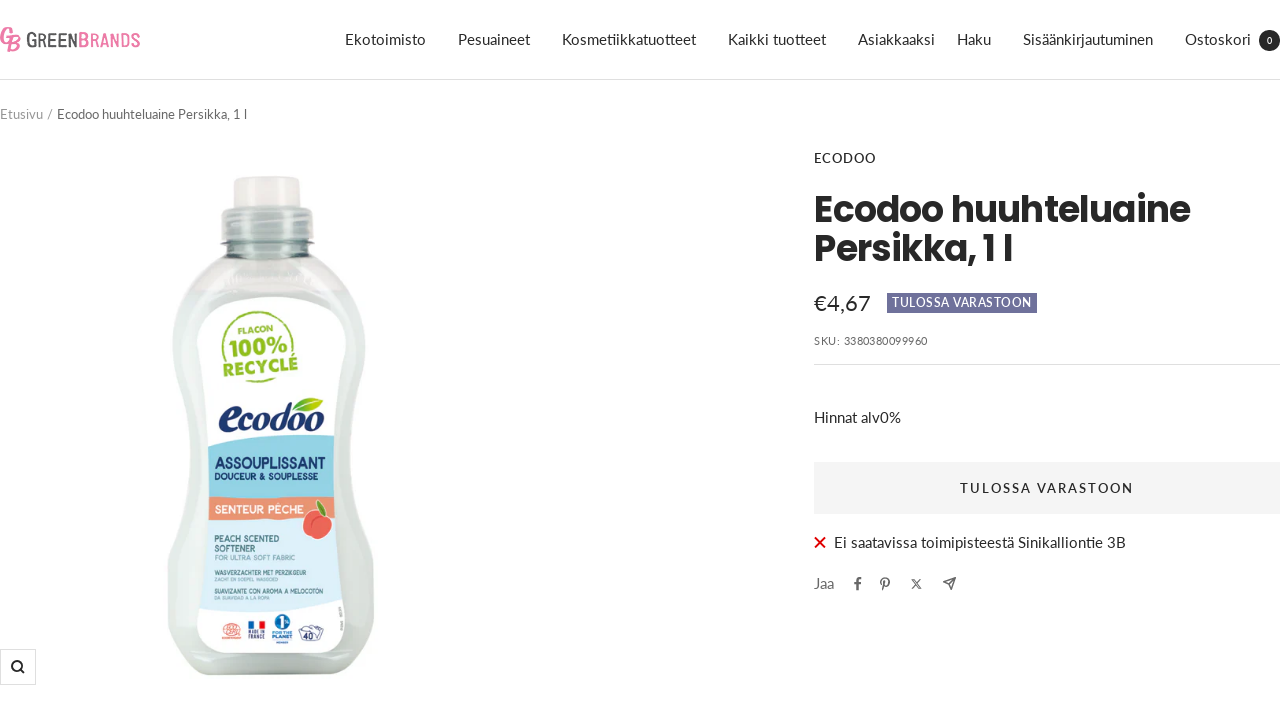

--- FILE ---
content_type: text/javascript
request_url: https://greenbrands.fi/cdn/shop/t/3/assets/custom.js?v=167639537848865775061729839688
body_size: -527
content:
//# sourceMappingURL=/cdn/shop/t/3/assets/custom.js.map?v=167639537848865775061729839688


--- FILE ---
content_type: text/javascript; charset=utf-8
request_url: https://greenbrands.fi/products/ecodoo-huuhteluaine-persikka-1-l.js
body_size: 1407
content:
{"id":8226693775587,"title":"Ecodoo huuhteluaine Persikka, 1 l","handle":"ecodoo-huuhteluaine-persikka-1-l","description":"\u003ch2\u003eJättää pyykin pehmeäksi ja hyväntuoksuiseksi ilman voimakkaita kemikaaleja\u003c\/h2\u003e\u003cp\u003e\u003cstrong\u003e\u003cbr\u003e\u003c\/strong\u003e\u003c\/p\u003e\u003cp\u003e\u003cstrong\u003eEcodoo Softener Peach huuhteluaine Persikka\u003c\/strong\u003e pehmentää pyykin ja jättää siihen juuri sopivasti tuoksua. Tuoksu on raikas ja hillitty persikan tuoksu, joka on peräisin aidoista eteerisistä öljyistä. Sen takia tuoksu on hyvin siedetty ja miellyttävän kevyt. Tämän huuhteluaineen avulla helpotat silittämistä ja poistat pyykeistä sähköisyyttä ja saat kuidut pehmentymään. Tuote ei jätä pyykkiin haitallisia kemikaaleja, kuten ftalaatteja, joten sitä voi huoletta käyttää koko perheen pyykinpesuun. Huuhteluaineen antistaattinen vaikutus tehostuu kuivausrumpukäytön yhteydessä. Tämä huuhteluaine sopii myös käsinpesuun.\u003c\/p\u003e\u003cp\u003e\nEcodoo huuhteluaine on ekologisen kuluttajan valinta. Se ei sisällä esimerkiksi väriaineita, synteettisiä säilöntäaineita tai synteettisiä hajusteita. Tuoteella on Ecocert-seritifikaatti, joka varmistaa, että valmistaja noudattaa tiukkoja vaatimuksia raaka-aineiden, tuotantotapojen ja tuotteen kehityksen suhten. Tuotetta ei ole testattu eläinkokein valmistajan tai kolmansien osapuolten toimesta. Katso ECODOO-lupaus sivun alaosasta.\u003c\/p\u003e\u003cp\u003eEcodoo lahjoittaa 1 % liikevaihdostaan 1 % for the planet -järjestölle. \u003cbr\u003e\u003c\/p\u003e\u003cp\u003e\n\u003cstrong\u003eKeskeiset ominaisuudet:\u003c\/strong\u003e\u003c\/p\u003e\u003cp\u003e\nMieto persikan tuoksu\u003cbr\u003e\nEcocert-sertifioitu\u003cbr\u003eVegaaninen\u003cbr\u003e\nPakkauskoko 1000 ml\u003c\/p\u003e\u003cp\u003e\n\u003cem\u003eECODOO-LUPAUS\u003c\/em\u003e\u003cbr\u003e\n\u003cbr\u003e\nEcodoo tekee töitä ihmisten ja ympäristön eteen. Tuotantoprosessit ovat ympäristöystävällisiä. Tuotteiden koostumus on tiivistetty ja riittoisa, ja siten ympäristölle ystävällinen. Kaikki ainesosat ovat peräisin luonnosta.\u003c\/p\u003e\u003cp\u003e\nTuotteissa ei käytetä:\u003c\/p\u003e\u003cp\u003e\n-optisia kirkasteita\u003cbr\u003e\n-keinotekoisia hajusteita, väriaineita tai säilöntäaineita\u003cbr\u003e\n-petrokemian ainesosia\u003cbr\u003e\n-mineraaliöljyä tai silikoneja\u003cbr\u003e\n-synteettisiä emulgointiaineita (PEG-yhdisteet)\u003cbr\u003e\n-raaka-aineita muuntogeenisistä kasveista (GMO-vapaa)\u003cbr\u003e\n-ammoniakkia, voimakkaasti emäksisiä ainesosia tai voimakkaita happoja\u003cbr\u003e\n-fosfaatteja tai fosfonaatteja\u003cbr\u003e\n-klooria tai kloorijohdannaisia\u003cbr\u003e\n-eläinkokeita tuotekehityksessä yrityksen tai kolmansien osapuolien toimesta\u003cbr\u003e\n-biohajoamattomia ainesosia\u003c\/p\u003e\u003cp\u003e\n        \u003c\/p\u003e","published_at":"2024-02-14T10:59:40+02:00","created_at":"2023-12-18T13:02:15+02:00","vendor":"Ecodoo","type":"","tags":["Ekopesuaineet","Huuhteluaineet","Pyykinpesu ja hoito","Pyykinpesuaineet"],"price":467,"price_min":467,"price_max":467,"available":false,"price_varies":false,"compare_at_price":null,"compare_at_price_min":0,"compare_at_price_max":0,"compare_at_price_varies":false,"variants":[{"id":44225016692963,"title":"Default Title","option1":"Default Title","option2":null,"option3":null,"sku":"3380380099960","requires_shipping":true,"taxable":true,"featured_image":null,"available":false,"name":"Ecodoo huuhteluaine Persikka, 1 l","public_title":null,"options":["Default Title"],"price":467,"weight":1091,"compare_at_price":null,"inventory_management":"shopify","barcode":"3380380099960","requires_selling_plan":false,"selling_plan_allocations":[]}],"images":["\/\/cdn.shopify.com\/s\/files\/1\/0672\/7162\/2883\/files\/Untitled_design-158.png?v=1730971898"],"featured_image":"\/\/cdn.shopify.com\/s\/files\/1\/0672\/7162\/2883\/files\/Untitled_design-158.png?v=1730971898","options":[{"name":"Title","position":1,"values":["Default Title"]}],"url":"\/products\/ecodoo-huuhteluaine-persikka-1-l","media":[{"alt":null,"id":63067645313401,"position":1,"preview_image":{"aspect_ratio":1.0,"height":1200,"width":1200,"src":"https:\/\/cdn.shopify.com\/s\/files\/1\/0672\/7162\/2883\/files\/Untitled_design-158.png?v=1730971898"},"aspect_ratio":1.0,"height":1200,"media_type":"image","src":"https:\/\/cdn.shopify.com\/s\/files\/1\/0672\/7162\/2883\/files\/Untitled_design-158.png?v=1730971898","width":1200}],"requires_selling_plan":false,"selling_plan_groups":[]}